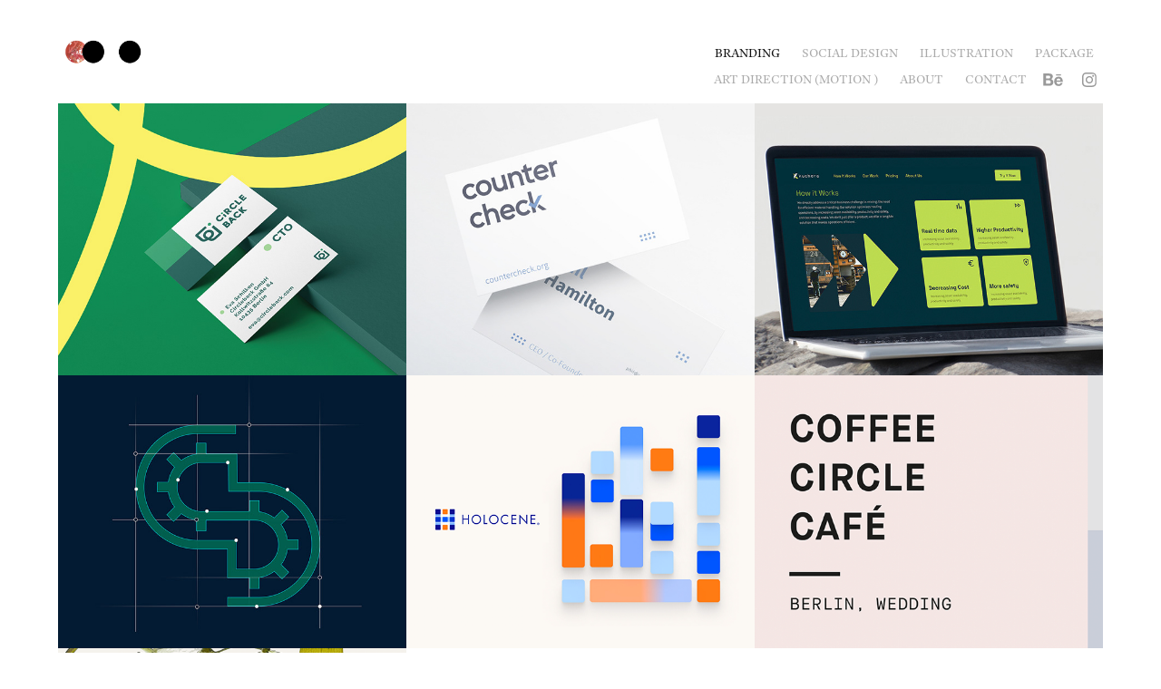

--- FILE ---
content_type: text/html; charset=utf-8
request_url: https://design.aslinlin.com/
body_size: 9059
content:
<!DOCTYPE HTML>
<html lang="en-US">
<head>
  <meta charset="UTF-8" />
  <meta name="viewport" content="width=device-width, initial-scale=1" />
      <meta name="keywords"  content="Aslin,Lin,yuheng,林妤恒" />
      <meta name="description"  content="Hello!! I’m a Taiwanese graphic designer currently study motion graphic in Gobelins,l'école de l’image in Paris , France. I love to do styleframe design and create great stories. Growing up in Taiwan, I spent 4 years learning graphic design in university. Luckily, after graduated, I was invited to work in a motion graphic design studio, Whitelight Motion,  which eventually led me to an amazing experience working on storyboard and style-frame drawing for title design. Since then, I’ve been eager to learn how to make a motion for brand packege and titles, because I want to have better cooperation with Motion designers. That’s why I am studied Motion Graphic in Gobelins now!
" />
      <meta name="twitter:card"  content="summary_large_image" />
      <meta name="twitter:site"  content="@AdobePortfolio" />
      <meta  property="og:title" content="Aslin Lin " />
      <meta  property="og:description" content="Hello!! I’m a Taiwanese graphic designer currently study motion graphic in Gobelins,l'école de l’image in Paris , France. I love to do styleframe design and create great stories. Growing up in Taiwan, I spent 4 years learning graphic design in university. Luckily, after graduated, I was invited to work in a motion graphic design studio, Whitelight Motion,  which eventually led me to an amazing experience working on storyboard and style-frame drawing for title design. Since then, I’ve been eager to learn how to make a motion for brand packege and titles, because I want to have better cooperation with Motion designers. That’s why I am studied Motion Graphic in Gobelins now!
" />
      <meta  property="og:image" content="https://cdn.myportfolio.com/94915780609ff99376be3bbac9cddf95/f1b53b51-6c02-41b0-b0cb-8d02cae4aeb3_rwc_1191x1729x2570x2009x2570.jpg?h=ece56239d3713b5c832a8833e7d8a618" />
        <link rel="icon" href="https://cdn.myportfolio.com/94915780609ff99376be3bbac9cddf95/17af7116-b473-4108-80f5-03ecbdc09af3_carw_1x1x32.jpg?h=d990ba69da6c1adb57c74e1c3d570f88" />
      <link rel="stylesheet" href="/dist/css/main.css" type="text/css" />
      <link rel="stylesheet" href="https://cdn.myportfolio.com/94915780609ff99376be3bbac9cddf95/c6b202dbaa4ff4e228dacbc8b4e10ed11728081325.css?h=c04bb796aab0d7986f2e0461b5023aca" type="text/css" />
    <link rel="canonical" href="https://design.aslinlin.com/projects" />
      <title>Aslin Lin </title>
    <script type="text/javascript" src="//use.typekit.net/ik/[base64].js?cb=35f77bfb8b50944859ea3d3804e7194e7a3173fb" async onload="
    try {
      window.Typekit.load();
    } catch (e) {
      console.warn('Typekit not loaded.');
    }
    "></script>
</head>
  <body class="transition-enabled">  <div class='page-background-video page-background-video-with-panel'>
  </div>
  <div class="js-responsive-nav">
    <div class="responsive-nav has-social">
      <div class="close-responsive-click-area js-close-responsive-nav">
        <div class="close-responsive-button"></div>
      </div>
          <div class="nav-container">
            <nav data-hover-hint="nav">
                <div class="gallery-title"><a href="/projects" class="active">Branding</a></div>
                <div class="gallery-title"><a href="/socialdesign" >Social Design</a></div>
                <div class="gallery-title"><a href="/illustration" >Illustration</a></div>
                <div class="gallery-title"><a href="/graphic-design" >Package</a></div>
                <div class="gallery-title"><a href="/artdirection" >Art Direction (motion )</a></div>
      <div class="page-title">
        <a href="/about" >About</a>
      </div>
      <div class="page-title">
        <a href="/contact" >Contact</a>
      </div>
                <div class="social pf-nav-social" data-hover-hint="navSocialIcons">
                  <ul>
                          <li>
                            <a href="https://www.behance.net/Aslin" target="_blank">
                              <svg id="Layer_1" data-name="Layer 1" xmlns="http://www.w3.org/2000/svg" viewBox="0 0 30 24" class="icon"><path id="path-1" d="M18.83,14.38a2.78,2.78,0,0,0,.65,1.9,2.31,2.31,0,0,0,1.7.59,2.31,2.31,0,0,0,1.38-.41,1.79,1.79,0,0,0,.71-0.87h2.31a4.48,4.48,0,0,1-1.71,2.53,5,5,0,0,1-2.78.76,5.53,5.53,0,0,1-2-.37,4.34,4.34,0,0,1-1.55-1,4.77,4.77,0,0,1-1-1.63,6.29,6.29,0,0,1,0-4.13,4.83,4.83,0,0,1,1-1.64A4.64,4.64,0,0,1,19.09,9a4.86,4.86,0,0,1,2-.4A4.5,4.5,0,0,1,23.21,9a4.36,4.36,0,0,1,1.5,1.3,5.39,5.39,0,0,1,.84,1.86,7,7,0,0,1,.18,2.18h-6.9Zm3.67-3.24A1.94,1.94,0,0,0,21,10.6a2.26,2.26,0,0,0-1,.22,2,2,0,0,0-.66.54,1.94,1.94,0,0,0-.35.69,3.47,3.47,0,0,0-.12.65h4.29A2.75,2.75,0,0,0,22.5,11.14ZM18.29,6h5.36V7.35H18.29V6ZM13.89,17.7a4.4,4.4,0,0,1-1.51.7,6.44,6.44,0,0,1-1.73.22H4.24V5.12h6.24a7.7,7.7,0,0,1,1.73.17,3.67,3.67,0,0,1,1.33.56,2.6,2.6,0,0,1,.86,1,3.74,3.74,0,0,1,.3,1.58,3,3,0,0,1-.46,1.7,3.33,3.33,0,0,1-1.35,1.12,3.19,3.19,0,0,1,1.82,1.26,3.79,3.79,0,0,1,.59,2.17,3.79,3.79,0,0,1-.39,1.77A3.24,3.24,0,0,1,13.89,17.7ZM11.72,8.19a1.25,1.25,0,0,0-.45-0.47,1.88,1.88,0,0,0-.64-0.24,5.5,5.5,0,0,0-.76-0.05H7.16v3.16h3a2,2,0,0,0,1.28-.38A1.43,1.43,0,0,0,11.89,9,1.73,1.73,0,0,0,11.72,8.19ZM11.84,13a2.39,2.39,0,0,0-1.52-.45H7.16v3.73h3.11a3.61,3.61,0,0,0,.82-0.09A2,2,0,0,0,11.77,16a1.39,1.39,0,0,0,.47-0.54,1.85,1.85,0,0,0,.17-0.88A1.77,1.77,0,0,0,11.84,13Z"/></svg>
                            </a>
                          </li>
                          <li>
                            <a href="https://www.instagram.com/aslin.design/" target="_blank">
                              <svg version="1.1" id="Layer_1" xmlns="http://www.w3.org/2000/svg" xmlns:xlink="http://www.w3.org/1999/xlink" viewBox="0 0 30 24" style="enable-background:new 0 0 30 24;" xml:space="preserve" class="icon">
                              <g>
                                <path d="M15,5.4c2.1,0,2.4,0,3.2,0c0.8,0,1.2,0.2,1.5,0.3c0.4,0.1,0.6,0.3,0.9,0.6c0.3,0.3,0.5,0.5,0.6,0.9
                                  c0.1,0.3,0.2,0.7,0.3,1.5c0,0.8,0,1.1,0,3.2s0,2.4,0,3.2c0,0.8-0.2,1.2-0.3,1.5c-0.1,0.4-0.3,0.6-0.6,0.9c-0.3,0.3-0.5,0.5-0.9,0.6
                                  c-0.3,0.1-0.7,0.2-1.5,0.3c-0.8,0-1.1,0-3.2,0s-2.4,0-3.2,0c-0.8,0-1.2-0.2-1.5-0.3c-0.4-0.1-0.6-0.3-0.9-0.6
                                  c-0.3-0.3-0.5-0.5-0.6-0.9c-0.1-0.3-0.2-0.7-0.3-1.5c0-0.8,0-1.1,0-3.2s0-2.4,0-3.2c0-0.8,0.2-1.2,0.3-1.5c0.1-0.4,0.3-0.6,0.6-0.9
                                  c0.3-0.3,0.5-0.5,0.9-0.6c0.3-0.1,0.7-0.2,1.5-0.3C12.6,5.4,12.9,5.4,15,5.4 M15,4c-2.2,0-2.4,0-3.3,0c-0.9,0-1.4,0.2-1.9,0.4
                                  c-0.5,0.2-1,0.5-1.4,0.9C7.9,5.8,7.6,6.2,7.4,6.8C7.2,7.3,7.1,7.9,7,8.7C7,9.6,7,9.8,7,12s0,2.4,0,3.3c0,0.9,0.2,1.4,0.4,1.9
                                  c0.2,0.5,0.5,1,0.9,1.4c0.4,0.4,0.9,0.7,1.4,0.9c0.5,0.2,1.1,0.3,1.9,0.4c0.9,0,1.1,0,3.3,0s2.4,0,3.3,0c0.9,0,1.4-0.2,1.9-0.4
                                  c0.5-0.2,1-0.5,1.4-0.9c0.4-0.4,0.7-0.9,0.9-1.4c0.2-0.5,0.3-1.1,0.4-1.9c0-0.9,0-1.1,0-3.3s0-2.4,0-3.3c0-0.9-0.2-1.4-0.4-1.9
                                  c-0.2-0.5-0.5-1-0.9-1.4c-0.4-0.4-0.9-0.7-1.4-0.9c-0.5-0.2-1.1-0.3-1.9-0.4C17.4,4,17.2,4,15,4L15,4L15,4z"/>
                                <path d="M15,7.9c-2.3,0-4.1,1.8-4.1,4.1s1.8,4.1,4.1,4.1s4.1-1.8,4.1-4.1S17.3,7.9,15,7.9L15,7.9z M15,14.7c-1.5,0-2.7-1.2-2.7-2.7
                                  c0-1.5,1.2-2.7,2.7-2.7s2.7,1.2,2.7,2.7C17.7,13.5,16.5,14.7,15,14.7L15,14.7z"/>
                                <path d="M20.2,7.7c0,0.5-0.4,1-1,1s-1-0.4-1-1s0.4-1,1-1S20.2,7.2,20.2,7.7L20.2,7.7z"/>
                              </g>
                              </svg>
                            </a>
                          </li>
                  </ul>
                </div>
            </nav>
          </div>
    </div>
  </div>
  <div class="site-wrap cfix js-site-wrap">
    <div class="site-container">
      <div class="site-content e2e-site-content">
        <header class="site-header">
          <div class="logo-container">
              <div class="logo-wrap" data-hover-hint="logo">
                    <div class="logo e2e-site-logo-text logo-image  ">
    <a href="/projects" class="image-normal image-link">
      <img src="https://cdn.myportfolio.com/94915780609ff99376be3bbac9cddf95/02152c21-21c1-44d1-94ac-652b976fd55a_rwc_59x0x1211x554x4096.png?h=af14b10ff85e1a7a9062fca668fdefb2" alt="Aslin lin">
    </a>
</div>
              </div>
  <div class="hamburger-click-area js-hamburger">
    <div class="hamburger">
      <i></i>
      <i></i>
      <i></i>
    </div>
  </div>
          </div>
              <div class="nav-container">
                <nav data-hover-hint="nav">
                <div class="gallery-title"><a href="/projects" class="active">Branding</a></div>
                <div class="gallery-title"><a href="/socialdesign" >Social Design</a></div>
                <div class="gallery-title"><a href="/illustration" >Illustration</a></div>
                <div class="gallery-title"><a href="/graphic-design" >Package</a></div>
                <div class="gallery-title"><a href="/artdirection" >Art Direction (motion )</a></div>
      <div class="page-title">
        <a href="/about" >About</a>
      </div>
      <div class="page-title">
        <a href="/contact" >Contact</a>
      </div>
                    <div class="social pf-nav-social" data-hover-hint="navSocialIcons">
                      <ul>
                              <li>
                                <a href="https://www.behance.net/Aslin" target="_blank">
                                  <svg id="Layer_1" data-name="Layer 1" xmlns="http://www.w3.org/2000/svg" viewBox="0 0 30 24" class="icon"><path id="path-1" d="M18.83,14.38a2.78,2.78,0,0,0,.65,1.9,2.31,2.31,0,0,0,1.7.59,2.31,2.31,0,0,0,1.38-.41,1.79,1.79,0,0,0,.71-0.87h2.31a4.48,4.48,0,0,1-1.71,2.53,5,5,0,0,1-2.78.76,5.53,5.53,0,0,1-2-.37,4.34,4.34,0,0,1-1.55-1,4.77,4.77,0,0,1-1-1.63,6.29,6.29,0,0,1,0-4.13,4.83,4.83,0,0,1,1-1.64A4.64,4.64,0,0,1,19.09,9a4.86,4.86,0,0,1,2-.4A4.5,4.5,0,0,1,23.21,9a4.36,4.36,0,0,1,1.5,1.3,5.39,5.39,0,0,1,.84,1.86,7,7,0,0,1,.18,2.18h-6.9Zm3.67-3.24A1.94,1.94,0,0,0,21,10.6a2.26,2.26,0,0,0-1,.22,2,2,0,0,0-.66.54,1.94,1.94,0,0,0-.35.69,3.47,3.47,0,0,0-.12.65h4.29A2.75,2.75,0,0,0,22.5,11.14ZM18.29,6h5.36V7.35H18.29V6ZM13.89,17.7a4.4,4.4,0,0,1-1.51.7,6.44,6.44,0,0,1-1.73.22H4.24V5.12h6.24a7.7,7.7,0,0,1,1.73.17,3.67,3.67,0,0,1,1.33.56,2.6,2.6,0,0,1,.86,1,3.74,3.74,0,0,1,.3,1.58,3,3,0,0,1-.46,1.7,3.33,3.33,0,0,1-1.35,1.12,3.19,3.19,0,0,1,1.82,1.26,3.79,3.79,0,0,1,.59,2.17,3.79,3.79,0,0,1-.39,1.77A3.24,3.24,0,0,1,13.89,17.7ZM11.72,8.19a1.25,1.25,0,0,0-.45-0.47,1.88,1.88,0,0,0-.64-0.24,5.5,5.5,0,0,0-.76-0.05H7.16v3.16h3a2,2,0,0,0,1.28-.38A1.43,1.43,0,0,0,11.89,9,1.73,1.73,0,0,0,11.72,8.19ZM11.84,13a2.39,2.39,0,0,0-1.52-.45H7.16v3.73h3.11a3.61,3.61,0,0,0,.82-0.09A2,2,0,0,0,11.77,16a1.39,1.39,0,0,0,.47-0.54,1.85,1.85,0,0,0,.17-0.88A1.77,1.77,0,0,0,11.84,13Z"/></svg>
                                </a>
                              </li>
                              <li>
                                <a href="https://www.instagram.com/aslin.design/" target="_blank">
                                  <svg version="1.1" id="Layer_1" xmlns="http://www.w3.org/2000/svg" xmlns:xlink="http://www.w3.org/1999/xlink" viewBox="0 0 30 24" style="enable-background:new 0 0 30 24;" xml:space="preserve" class="icon">
                                  <g>
                                    <path d="M15,5.4c2.1,0,2.4,0,3.2,0c0.8,0,1.2,0.2,1.5,0.3c0.4,0.1,0.6,0.3,0.9,0.6c0.3,0.3,0.5,0.5,0.6,0.9
                                      c0.1,0.3,0.2,0.7,0.3,1.5c0,0.8,0,1.1,0,3.2s0,2.4,0,3.2c0,0.8-0.2,1.2-0.3,1.5c-0.1,0.4-0.3,0.6-0.6,0.9c-0.3,0.3-0.5,0.5-0.9,0.6
                                      c-0.3,0.1-0.7,0.2-1.5,0.3c-0.8,0-1.1,0-3.2,0s-2.4,0-3.2,0c-0.8,0-1.2-0.2-1.5-0.3c-0.4-0.1-0.6-0.3-0.9-0.6
                                      c-0.3-0.3-0.5-0.5-0.6-0.9c-0.1-0.3-0.2-0.7-0.3-1.5c0-0.8,0-1.1,0-3.2s0-2.4,0-3.2c0-0.8,0.2-1.2,0.3-1.5c0.1-0.4,0.3-0.6,0.6-0.9
                                      c0.3-0.3,0.5-0.5,0.9-0.6c0.3-0.1,0.7-0.2,1.5-0.3C12.6,5.4,12.9,5.4,15,5.4 M15,4c-2.2,0-2.4,0-3.3,0c-0.9,0-1.4,0.2-1.9,0.4
                                      c-0.5,0.2-1,0.5-1.4,0.9C7.9,5.8,7.6,6.2,7.4,6.8C7.2,7.3,7.1,7.9,7,8.7C7,9.6,7,9.8,7,12s0,2.4,0,3.3c0,0.9,0.2,1.4,0.4,1.9
                                      c0.2,0.5,0.5,1,0.9,1.4c0.4,0.4,0.9,0.7,1.4,0.9c0.5,0.2,1.1,0.3,1.9,0.4c0.9,0,1.1,0,3.3,0s2.4,0,3.3,0c0.9,0,1.4-0.2,1.9-0.4
                                      c0.5-0.2,1-0.5,1.4-0.9c0.4-0.4,0.7-0.9,0.9-1.4c0.2-0.5,0.3-1.1,0.4-1.9c0-0.9,0-1.1,0-3.3s0-2.4,0-3.3c0-0.9-0.2-1.4-0.4-1.9
                                      c-0.2-0.5-0.5-1-0.9-1.4c-0.4-0.4-0.9-0.7-1.4-0.9c-0.5-0.2-1.1-0.3-1.9-0.4C17.4,4,17.2,4,15,4L15,4L15,4z"/>
                                    <path d="M15,7.9c-2.3,0-4.1,1.8-4.1,4.1s1.8,4.1,4.1,4.1s4.1-1.8,4.1-4.1S17.3,7.9,15,7.9L15,7.9z M15,14.7c-1.5,0-2.7-1.2-2.7-2.7
                                      c0-1.5,1.2-2.7,2.7-2.7s2.7,1.2,2.7,2.7C17.7,13.5,16.5,14.7,15,14.7L15,14.7z"/>
                                    <path d="M20.2,7.7c0,0.5-0.4,1-1,1s-1-0.4-1-1s0.4-1,1-1S20.2,7.2,20.2,7.7L20.2,7.7z"/>
                                  </g>
                                  </svg>
                                </a>
                              </li>
                      </ul>
                    </div>
                </nav>
              </div>
        </header>
        <main>
          <section class="project-covers" data-context="page.gallery.covers">
            <a class="project-cover js-project-cover-touch hold-space has-rollover" href="/circleback-brand-identity" data-context="pages" data-identity="id:p65622b8d2a07beaac16ea4c1c71b139b08a83fb0e41929f134870" data-hover-hint="galleryPageCover" data-hover-hint-id="p65622b8d2a07beaac16ea4c1c71b139b08a83fb0e41929f134870">
              <div class="cover-content-container">
                <div class="cover-image-wrap">
                  <div class="cover-image">
                      <div class="cover cover-rollover">

            <img
              class="cover__img js-lazy"
              src="https://cdn.myportfolio.com/94915780609ff99376be3bbac9cddf95/bb51f2b4-ba68-41b6-9298-5d9a47855dc8_rwc_0x87x799x625x32.gif?h=3f99a9722cc2a6cf146a9a684d3c7eaa"
              data-src="https://cdn.myportfolio.com/94915780609ff99376be3bbac9cddf95/bb51f2b4-ba68-41b6-9298-5d9a47855dc8_rwc_0x87x799x625x799.gif?h=464adfe2b18d95276f95c36e4f3e97f3"
              data-srcset="https://cdn.myportfolio.com/94915780609ff99376be3bbac9cddf95/bb51f2b4-ba68-41b6-9298-5d9a47855dc8_rwc_0x87x799x625x640.gif?h=58b1426b1129c7343b4d11615019fabc 640w, https://cdn.myportfolio.com/94915780609ff99376be3bbac9cddf95/bb51f2b4-ba68-41b6-9298-5d9a47855dc8_rwc_0x87x799x625x799.gif?h=464adfe2b18d95276f95c36e4f3e97f3 1280w, https://cdn.myportfolio.com/94915780609ff99376be3bbac9cddf95/bb51f2b4-ba68-41b6-9298-5d9a47855dc8_rwc_0x87x799x625x799.gif?h=464adfe2b18d95276f95c36e4f3e97f3 1366w, https://cdn.myportfolio.com/94915780609ff99376be3bbac9cddf95/bb51f2b4-ba68-41b6-9298-5d9a47855dc8_rwc_0x87x799x625x799.gif?h=464adfe2b18d95276f95c36e4f3e97f3 1920w, https://cdn.myportfolio.com/94915780609ff99376be3bbac9cddf95/bb51f2b4-ba68-41b6-9298-5d9a47855dc8_rwc_0x87x799x625x799.gif?h=464adfe2b18d95276f95c36e4f3e97f3 2560w, https://cdn.myportfolio.com/94915780609ff99376be3bbac9cddf95/bb51f2b4-ba68-41b6-9298-5d9a47855dc8_rwc_0x87x799x625x799.gif?h=464adfe2b18d95276f95c36e4f3e97f3 5120w"
              data-sizes="(max-width: 540px) 100vw, (max-width: 768px) 50vw, calc(1600px / 3)"
            >
                                </div>
                      <div class="cover cover-normal has-rollover">

            <img
              class="cover__img js-lazy"
              src="https://cdn.myportfolio.com/94915780609ff99376be3bbac9cddf95/f1b53b51-6c02-41b0-b0cb-8d02cae4aeb3_rwc_1191x1729x2570x2009x32.jpg?h=c48744c3e2a81014707a6ec05039f419"
              data-src="https://cdn.myportfolio.com/94915780609ff99376be3bbac9cddf95/f1b53b51-6c02-41b0-b0cb-8d02cae4aeb3_rwc_1191x1729x2570x2009x2570.jpg?h=ece56239d3713b5c832a8833e7d8a618"
              data-srcset="https://cdn.myportfolio.com/94915780609ff99376be3bbac9cddf95/f1b53b51-6c02-41b0-b0cb-8d02cae4aeb3_rwc_1191x1729x2570x2009x640.jpg?h=4c0adba36a26505b3a14a25ae13502fb 640w, https://cdn.myportfolio.com/94915780609ff99376be3bbac9cddf95/f1b53b51-6c02-41b0-b0cb-8d02cae4aeb3_rwc_1191x1729x2570x2009x1280.jpg?h=2f621b5b7525864598fb1282585e4823 1280w, https://cdn.myportfolio.com/94915780609ff99376be3bbac9cddf95/f1b53b51-6c02-41b0-b0cb-8d02cae4aeb3_rwc_1191x1729x2570x2009x1366.jpg?h=9ffa22986f661906eba3d1973fac1180 1366w, https://cdn.myportfolio.com/94915780609ff99376be3bbac9cddf95/f1b53b51-6c02-41b0-b0cb-8d02cae4aeb3_rwc_1191x1729x2570x2009x1920.jpg?h=518d93b0895f5980647b51c5eaf25ce8 1920w, https://cdn.myportfolio.com/94915780609ff99376be3bbac9cddf95/f1b53b51-6c02-41b0-b0cb-8d02cae4aeb3_rwc_1191x1729x2570x2009x2560.jpg?h=947491864a37da1e5278bbd216654eb7 2560w, https://cdn.myportfolio.com/94915780609ff99376be3bbac9cddf95/f1b53b51-6c02-41b0-b0cb-8d02cae4aeb3_rwc_1191x1729x2570x2009x2570.jpg?h=ece56239d3713b5c832a8833e7d8a618 5120w"
              data-sizes="(max-width: 540px) 100vw, (max-width: 768px) 50vw, calc(1600px / 3)"
            >
                                </div>
                  </div>
                </div>
                <div class="details-wrap">
                  <div class="details">
                    <div class="details-inner">
                        <div class="title preserve-whitespace">Circleback Brand identity</div>
                        <div class="description">Worked on the supply of recyclates for CPG brands</div>
                        <div class="date">2023</div>
                        <div class="custom2 preserve-whitespace">B2C Brand design, Art Direction</div>
                    </div>
                  </div>
                </div>
              </div>
            </a>
            <a class="project-cover js-project-cover-touch hold-space has-rollover" href="/countercheck-brand-identity" data-context="pages" data-identity="id:p65622b8c6e8cecb865ad97bae2a662d49ab8bebaf6b0ffb4eff1d" data-hover-hint="galleryPageCover" data-hover-hint-id="p65622b8c6e8cecb865ad97bae2a662d49ab8bebaf6b0ffb4eff1d">
              <div class="cover-content-container">
                <div class="cover-image-wrap">
                  <div class="cover-image">
                      <div class="cover cover-rollover">

            <img
              class="cover__img js-lazy"
              src="https://cdn.myportfolio.com/94915780609ff99376be3bbac9cddf95/dc30a104-ace1-4a9a-8134-f8d1549bdfe6_rwc_0x87x799x625x32.gif?h=ba04d3f635e6721f631c0b709cec900b"
              data-src="https://cdn.myportfolio.com/94915780609ff99376be3bbac9cddf95/dc30a104-ace1-4a9a-8134-f8d1549bdfe6_rwc_0x87x799x625x799.gif?h=345919bca6d3bf83077e58a2e644c1e7"
              data-srcset="https://cdn.myportfolio.com/94915780609ff99376be3bbac9cddf95/dc30a104-ace1-4a9a-8134-f8d1549bdfe6_rwc_0x87x799x625x640.gif?h=fb7950da977b17818dd0c46df013de95 640w, https://cdn.myportfolio.com/94915780609ff99376be3bbac9cddf95/dc30a104-ace1-4a9a-8134-f8d1549bdfe6_rwc_0x87x799x625x799.gif?h=345919bca6d3bf83077e58a2e644c1e7 1280w, https://cdn.myportfolio.com/94915780609ff99376be3bbac9cddf95/dc30a104-ace1-4a9a-8134-f8d1549bdfe6_rwc_0x87x799x625x799.gif?h=345919bca6d3bf83077e58a2e644c1e7 1366w, https://cdn.myportfolio.com/94915780609ff99376be3bbac9cddf95/dc30a104-ace1-4a9a-8134-f8d1549bdfe6_rwc_0x87x799x625x799.gif?h=345919bca6d3bf83077e58a2e644c1e7 1920w, https://cdn.myportfolio.com/94915780609ff99376be3bbac9cddf95/dc30a104-ace1-4a9a-8134-f8d1549bdfe6_rwc_0x87x799x625x799.gif?h=345919bca6d3bf83077e58a2e644c1e7 2560w, https://cdn.myportfolio.com/94915780609ff99376be3bbac9cddf95/dc30a104-ace1-4a9a-8134-f8d1549bdfe6_rwc_0x87x799x625x799.gif?h=345919bca6d3bf83077e58a2e644c1e7 5120w"
              data-sizes="(max-width: 540px) 100vw, (max-width: 768px) 50vw, calc(1600px / 3)"
            >
                                </div>
                      <div class="cover cover-normal has-rollover">

            <img
              class="cover__img js-lazy"
              src="https://cdn.myportfolio.com/94915780609ff99376be3bbac9cddf95/76ee7ac2-9390-4540-a8c6-7ab13681fca5_rwc_2027x194x1784x1395x32.jpg?h=5dc8fca32961c45a5ce8317b71051ca6"
              data-src="https://cdn.myportfolio.com/94915780609ff99376be3bbac9cddf95/76ee7ac2-9390-4540-a8c6-7ab13681fca5_rwc_2027x194x1784x1395x1784.jpg?h=c6b48903d9766e75c6f62b544f5835af"
              data-srcset="https://cdn.myportfolio.com/94915780609ff99376be3bbac9cddf95/76ee7ac2-9390-4540-a8c6-7ab13681fca5_rwc_2027x194x1784x1395x640.jpg?h=fca1995d28cc406f6093b4a4b59660ef 640w, https://cdn.myportfolio.com/94915780609ff99376be3bbac9cddf95/76ee7ac2-9390-4540-a8c6-7ab13681fca5_rwc_2027x194x1784x1395x1280.jpg?h=dc51405e58b9161247bd9ec41f60226d 1280w, https://cdn.myportfolio.com/94915780609ff99376be3bbac9cddf95/76ee7ac2-9390-4540-a8c6-7ab13681fca5_rwc_2027x194x1784x1395x1366.jpg?h=0a396b319cdd64f6b2579f15273555d2 1366w, https://cdn.myportfolio.com/94915780609ff99376be3bbac9cddf95/76ee7ac2-9390-4540-a8c6-7ab13681fca5_rwc_2027x194x1784x1395x1920.jpg?h=879079b2005157ad8443649228bdbbbb 1920w, https://cdn.myportfolio.com/94915780609ff99376be3bbac9cddf95/76ee7ac2-9390-4540-a8c6-7ab13681fca5_rwc_2027x194x1784x1395x2560.jpg?h=a3a5163b53799ba68661a6ef0e099804 2560w, https://cdn.myportfolio.com/94915780609ff99376be3bbac9cddf95/76ee7ac2-9390-4540-a8c6-7ab13681fca5_rwc_2027x194x1784x1395x1784.jpg?h=c6b48903d9766e75c6f62b544f5835af 5120w"
              data-sizes="(max-width: 540px) 100vw, (max-width: 768px) 50vw, calc(1600px / 3)"
            >
                                </div>
                  </div>
                </div>
                <div class="details-wrap">
                  <div class="details">
                    <div class="details-inner">
                        <div class="title preserve-whitespace">Countercheck Brand Identity</div>
                        <div class="description">Stops parcels with illegal and counterfeit products</div>
                        <div class="date">2022</div>
                        <div class="custom2 preserve-whitespace">B2B Brand design, Art Direction</div>
                    </div>
                  </div>
                </div>
              </div>
            </a>
            <a class="project-cover js-project-cover-touch hold-space has-rollover" href="/kuchera-brand-design" data-context="pages" data-identity="id:p65622b8b5b4d421a3e67d36a972d975a38bedab3886ec973139a6" data-hover-hint="galleryPageCover" data-hover-hint-id="p65622b8b5b4d421a3e67d36a972d975a38bedab3886ec973139a6">
              <div class="cover-content-container">
                <div class="cover-image-wrap">
                  <div class="cover-image">
                      <div class="cover cover-rollover">

            <img
              class="cover__img js-lazy"
              src="https://cdn.myportfolio.com/94915780609ff99376be3bbac9cddf95/b066d596-ddd3-4b97-a19a-405922ca6a2a_rwc_98x32x402x314x32.gif?h=fec89f86157ef0a85570a935870000ee"
              data-src="https://cdn.myportfolio.com/94915780609ff99376be3bbac9cddf95/b066d596-ddd3-4b97-a19a-405922ca6a2a_rwc_98x32x402x314x402.gif?h=eadaa910672dcc52281f37d2ce5af169"
              data-srcset="https://cdn.myportfolio.com/94915780609ff99376be3bbac9cddf95/b066d596-ddd3-4b97-a19a-405922ca6a2a_rwc_98x32x402x314x402.gif?h=eadaa910672dcc52281f37d2ce5af169 640w, https://cdn.myportfolio.com/94915780609ff99376be3bbac9cddf95/b066d596-ddd3-4b97-a19a-405922ca6a2a_rwc_98x32x402x314x402.gif?h=eadaa910672dcc52281f37d2ce5af169 1280w, https://cdn.myportfolio.com/94915780609ff99376be3bbac9cddf95/b066d596-ddd3-4b97-a19a-405922ca6a2a_rwc_98x32x402x314x402.gif?h=eadaa910672dcc52281f37d2ce5af169 1366w, https://cdn.myportfolio.com/94915780609ff99376be3bbac9cddf95/b066d596-ddd3-4b97-a19a-405922ca6a2a_rwc_98x32x402x314x402.gif?h=eadaa910672dcc52281f37d2ce5af169 1920w, https://cdn.myportfolio.com/94915780609ff99376be3bbac9cddf95/b066d596-ddd3-4b97-a19a-405922ca6a2a_rwc_98x32x402x314x402.gif?h=eadaa910672dcc52281f37d2ce5af169 2560w, https://cdn.myportfolio.com/94915780609ff99376be3bbac9cddf95/b066d596-ddd3-4b97-a19a-405922ca6a2a_rwc_98x32x402x314x402.gif?h=eadaa910672dcc52281f37d2ce5af169 5120w"
              data-sizes="(max-width: 540px) 100vw, (max-width: 768px) 50vw, calc(1600px / 3)"
            >
                                </div>
                      <div class="cover cover-normal has-rollover">

            <img
              class="cover__img js-lazy"
              src="https://cdn.myportfolio.com/94915780609ff99376be3bbac9cddf95/351b64ff-caf0-4c10-8c60-f92ac6079ba8_rwc_0x476x1906x1490x32.jpg?h=8edb41544134076eee083f9bee73b6dd"
              data-src="https://cdn.myportfolio.com/94915780609ff99376be3bbac9cddf95/351b64ff-caf0-4c10-8c60-f92ac6079ba8_rwc_0x476x1906x1490x1906.jpg?h=92444be20951170c7ac923cd3cb717dd"
              data-srcset="https://cdn.myportfolio.com/94915780609ff99376be3bbac9cddf95/351b64ff-caf0-4c10-8c60-f92ac6079ba8_rwc_0x476x1906x1490x640.jpg?h=935063dc68dba3d0c413cdea029ac721 640w, https://cdn.myportfolio.com/94915780609ff99376be3bbac9cddf95/351b64ff-caf0-4c10-8c60-f92ac6079ba8_rwc_0x476x1906x1490x1280.jpg?h=bd1c5298035503d6f1a81813180955ee 1280w, https://cdn.myportfolio.com/94915780609ff99376be3bbac9cddf95/351b64ff-caf0-4c10-8c60-f92ac6079ba8_rwc_0x476x1906x1490x1366.jpg?h=3488909150310d85d2cb9e6e80598a40 1366w, https://cdn.myportfolio.com/94915780609ff99376be3bbac9cddf95/351b64ff-caf0-4c10-8c60-f92ac6079ba8_rwc_0x476x1906x1490x1920.jpg?h=c48591f1b2254c423b10a9605affdf40 1920w, https://cdn.myportfolio.com/94915780609ff99376be3bbac9cddf95/351b64ff-caf0-4c10-8c60-f92ac6079ba8_rwc_0x476x1906x1490x2560.jpg?h=9ffcc5fb981be652e1b5184501f2f586 2560w, https://cdn.myportfolio.com/94915780609ff99376be3bbac9cddf95/351b64ff-caf0-4c10-8c60-f92ac6079ba8_rwc_0x476x1906x1490x1906.jpg?h=92444be20951170c7ac923cd3cb717dd 5120w"
              data-sizes="(max-width: 540px) 100vw, (max-width: 768px) 50vw, calc(1600px / 3)"
            >
                                </div>
                  </div>
                </div>
                <div class="details-wrap">
                  <div class="details">
                    <div class="details-inner">
                        <div class="title preserve-whitespace">Kuchera Brand Design</div>
                        <div class="description">Reduces CO2 emissions and costs in mining operations</div>
                        <div class="date">2023</div>
                        <div class="custom2 preserve-whitespace">B2B Brand design, Art Direction</div>
                    </div>
                  </div>
                </div>
              </div>
            </a>
            <a class="project-cover js-project-cover-touch hold-space has-rollover" href="/sparrow-rebrand" data-context="pages" data-identity="id:p65622b8a74feef89aa17378c0bdba8a94b57ebae4074946baa421" data-hover-hint="galleryPageCover" data-hover-hint-id="p65622b8a74feef89aa17378c0bdba8a94b57ebae4074946baa421">
              <div class="cover-content-container">
                <div class="cover-image-wrap">
                  <div class="cover-image">
                      <div class="cover cover-rollover">

            <img
              class="cover__img js-lazy"
              src="https://cdn.myportfolio.com/94915780609ff99376be3bbac9cddf95/69353b4d-ad95-453c-a4a8-94a2cc91a61f_rwc_0x87x799x625x32.gif?h=09338f57f15373bbb25e84bac42076f8"
              data-src="https://cdn.myportfolio.com/94915780609ff99376be3bbac9cddf95/69353b4d-ad95-453c-a4a8-94a2cc91a61f_rwc_0x87x799x625x799.gif?h=d507bfb02f405aa367a8f3be3a73ee15"
              data-srcset="https://cdn.myportfolio.com/94915780609ff99376be3bbac9cddf95/69353b4d-ad95-453c-a4a8-94a2cc91a61f_rwc_0x87x799x625x640.gif?h=2bd9468c2398cd79ee3ab13d4c325fd9 640w, https://cdn.myportfolio.com/94915780609ff99376be3bbac9cddf95/69353b4d-ad95-453c-a4a8-94a2cc91a61f_rwc_0x87x799x625x799.gif?h=d507bfb02f405aa367a8f3be3a73ee15 1280w, https://cdn.myportfolio.com/94915780609ff99376be3bbac9cddf95/69353b4d-ad95-453c-a4a8-94a2cc91a61f_rwc_0x87x799x625x799.gif?h=d507bfb02f405aa367a8f3be3a73ee15 1366w, https://cdn.myportfolio.com/94915780609ff99376be3bbac9cddf95/69353b4d-ad95-453c-a4a8-94a2cc91a61f_rwc_0x87x799x625x799.gif?h=d507bfb02f405aa367a8f3be3a73ee15 1920w, https://cdn.myportfolio.com/94915780609ff99376be3bbac9cddf95/69353b4d-ad95-453c-a4a8-94a2cc91a61f_rwc_0x87x799x625x799.gif?h=d507bfb02f405aa367a8f3be3a73ee15 2560w, https://cdn.myportfolio.com/94915780609ff99376be3bbac9cddf95/69353b4d-ad95-453c-a4a8-94a2cc91a61f_rwc_0x87x799x625x799.gif?h=d507bfb02f405aa367a8f3be3a73ee15 5120w"
              data-sizes="(max-width: 540px) 100vw, (max-width: 768px) 50vw, calc(1600px / 3)"
            >
                                </div>
                      <div class="cover cover-normal has-rollover">

            <img
              class="cover__img js-lazy"
              src="https://cdn.myportfolio.com/94915780609ff99376be3bbac9cddf95/8f3693f2-9944-4531-a86e-45eabb7bed3e_rwc_1913x130x1913x1496x32.jpg?h=c45b7e51b0e6e40bf59fb47bd9da89a0"
              data-src="https://cdn.myportfolio.com/94915780609ff99376be3bbac9cddf95/8f3693f2-9944-4531-a86e-45eabb7bed3e_rwc_1913x130x1913x1496x1913.jpg?h=0be8b7f9d82adec06f2ef19d63f891e1"
              data-srcset="https://cdn.myportfolio.com/94915780609ff99376be3bbac9cddf95/8f3693f2-9944-4531-a86e-45eabb7bed3e_rwc_1913x130x1913x1496x640.jpg?h=7b5b6b32e67f9787d668baf5b56c0535 640w, https://cdn.myportfolio.com/94915780609ff99376be3bbac9cddf95/8f3693f2-9944-4531-a86e-45eabb7bed3e_rwc_1913x130x1913x1496x1280.jpg?h=19134d85c1b06803af4083b1cccf9bba 1280w, https://cdn.myportfolio.com/94915780609ff99376be3bbac9cddf95/8f3693f2-9944-4531-a86e-45eabb7bed3e_rwc_1913x130x1913x1496x1366.jpg?h=bce464dad6dcea84a457b67f0742d54c 1366w, https://cdn.myportfolio.com/94915780609ff99376be3bbac9cddf95/8f3693f2-9944-4531-a86e-45eabb7bed3e_rwc_1913x130x1913x1496x1920.jpg?h=f08e3566bd156f68c6d604a7d6350988 1920w, https://cdn.myportfolio.com/94915780609ff99376be3bbac9cddf95/8f3693f2-9944-4531-a86e-45eabb7bed3e_rwc_1913x130x1913x1496x2560.jpg?h=7c191fb7ce1375dd7f61337174e57605 2560w, https://cdn.myportfolio.com/94915780609ff99376be3bbac9cddf95/8f3693f2-9944-4531-a86e-45eabb7bed3e_rwc_1913x130x1913x1496x1913.jpg?h=0be8b7f9d82adec06f2ef19d63f891e1 5120w"
              data-sizes="(max-width: 540px) 100vw, (max-width: 768px) 50vw, calc(1600px / 3)"
            >
                                </div>
                  </div>
                </div>
                <div class="details-wrap">
                  <div class="details">
                    <div class="details-inner">
                        <div class="title preserve-whitespace">Sparrow Rebrand</div>
                        <div class="description">Build the internet of spare parts</div>
                        <div class="date">2021</div>
                        <div class="custom2 preserve-whitespace">B2B Brand design, Art Direction</div>
                    </div>
                  </div>
                </div>
              </div>
            </a>
            <a class="project-cover js-project-cover-touch hold-space has-rollover" href="/holocene-brand-design" data-context="pages" data-identity="id:p65622b8e09e28f317e4a8593c56ef5716dc469c7d4b3a0ddd14f2" data-hover-hint="galleryPageCover" data-hover-hint-id="p65622b8e09e28f317e4a8593c56ef5716dc469c7d4b3a0ddd14f2">
              <div class="cover-content-container">
                <div class="cover-image-wrap">
                  <div class="cover-image">
                      <div class="cover cover-rollover">

            <img
              class="cover__img js-lazy"
              src="https://cdn.myportfolio.com/94915780609ff99376be3bbac9cddf95/99b0ec15-e747-4b49-95c8-96341ed66e15_rwc_70x35x457x358x32.gif?h=14dc02500e548a0fc6c0c3d7476ad6d3"
              data-src="https://cdn.myportfolio.com/94915780609ff99376be3bbac9cddf95/99b0ec15-e747-4b49-95c8-96341ed66e15_rwc_70x35x457x358x457.gif?h=543aee16c45df910e82a84e623680dc8"
              data-srcset="https://cdn.myportfolio.com/94915780609ff99376be3bbac9cddf95/99b0ec15-e747-4b49-95c8-96341ed66e15_rwc_70x35x457x358x457.gif?h=543aee16c45df910e82a84e623680dc8 640w, https://cdn.myportfolio.com/94915780609ff99376be3bbac9cddf95/99b0ec15-e747-4b49-95c8-96341ed66e15_rwc_70x35x457x358x457.gif?h=543aee16c45df910e82a84e623680dc8 1280w, https://cdn.myportfolio.com/94915780609ff99376be3bbac9cddf95/99b0ec15-e747-4b49-95c8-96341ed66e15_rwc_70x35x457x358x457.gif?h=543aee16c45df910e82a84e623680dc8 1366w, https://cdn.myportfolio.com/94915780609ff99376be3bbac9cddf95/99b0ec15-e747-4b49-95c8-96341ed66e15_rwc_70x35x457x358x457.gif?h=543aee16c45df910e82a84e623680dc8 1920w, https://cdn.myportfolio.com/94915780609ff99376be3bbac9cddf95/99b0ec15-e747-4b49-95c8-96341ed66e15_rwc_70x35x457x358x457.gif?h=543aee16c45df910e82a84e623680dc8 2560w, https://cdn.myportfolio.com/94915780609ff99376be3bbac9cddf95/99b0ec15-e747-4b49-95c8-96341ed66e15_rwc_70x35x457x358x457.gif?h=543aee16c45df910e82a84e623680dc8 5120w"
              data-sizes="(max-width: 540px) 100vw, (max-width: 768px) 50vw, calc(1600px / 3)"
            >
                                </div>
                      <div class="cover cover-normal has-rollover">

            <img
              class="cover__img js-lazy"
              src="https://cdn.myportfolio.com/94915780609ff99376be3bbac9cddf95/d8afe601-12c2-469f-8826-aa794a8807a3_rwc_109x0x1716x1342x32.png?h=deae6b95db5a06c3bba3730c96fbc4ca"
              data-src="https://cdn.myportfolio.com/94915780609ff99376be3bbac9cddf95/d8afe601-12c2-469f-8826-aa794a8807a3_rwc_109x0x1716x1342x1716.png?h=99abc26e74e8c19734d9d9ac9eec88b3"
              data-srcset="https://cdn.myportfolio.com/94915780609ff99376be3bbac9cddf95/d8afe601-12c2-469f-8826-aa794a8807a3_rwc_109x0x1716x1342x640.png?h=b4ca58b763469a2b698d6856f8a8ef42 640w, https://cdn.myportfolio.com/94915780609ff99376be3bbac9cddf95/d8afe601-12c2-469f-8826-aa794a8807a3_rwc_109x0x1716x1342x1280.png?h=8d6dbae2c0b721ae205c5d37cb22800d 1280w, https://cdn.myportfolio.com/94915780609ff99376be3bbac9cddf95/d8afe601-12c2-469f-8826-aa794a8807a3_rwc_109x0x1716x1342x1366.png?h=3129cb11349c639a5e70bbfb0ae2c816 1366w, https://cdn.myportfolio.com/94915780609ff99376be3bbac9cddf95/d8afe601-12c2-469f-8826-aa794a8807a3_rwc_109x0x1716x1342x1920.png?h=01c8bb8afcf34d7f85956a35a0398352 1920w, https://cdn.myportfolio.com/94915780609ff99376be3bbac9cddf95/d8afe601-12c2-469f-8826-aa794a8807a3_rwc_109x0x1716x1342x1716.png?h=99abc26e74e8c19734d9d9ac9eec88b3 2560w, https://cdn.myportfolio.com/94915780609ff99376be3bbac9cddf95/d8afe601-12c2-469f-8826-aa794a8807a3_rwc_109x0x1716x1342x1716.png?h=99abc26e74e8c19734d9d9ac9eec88b3 5120w"
              data-sizes="(max-width: 540px) 100vw, (max-width: 768px) 50vw, calc(1600px / 3)"
            >
                                </div>
                  </div>
                </div>
                <div class="details-wrap">
                  <div class="details">
                    <div class="details-inner">
                        <div class="title preserve-whitespace">Holocene Brand Design</div>
                        <div class="description">Automates trade compliance checks in cross-border logistics</div>
                        <div class="date">2022</div>
                        <div class="custom2 preserve-whitespace">B2B Brand design, Art Direction</div>
                    </div>
                  </div>
                </div>
              </div>
            </a>
            <a class="project-cover js-project-cover-touch hold-space has-rollover" href="/coffee-circle-cafe" data-context="pages" data-identity="id:p5ddad6e0de1b689cb08ac43d2c57f51c137745eef61b4d5dd43cf" data-hover-hint="galleryPageCover" data-hover-hint-id="p5ddad6e0de1b689cb08ac43d2c57f51c137745eef61b4d5dd43cf">
              <div class="cover-content-container">
                <div class="cover-image-wrap">
                  <div class="cover-image">
                      <div class="cover cover-rollover">

            <img
              class="cover__img js-lazy"
              src="https://cdn.myportfolio.com/94915780609ff99376be3bbac9cddf95/af4d201f-257b-4180-914d-9e25a4225ff1_rwc_0x585x641x501x32.gif?h=7e0f1ef37898a25ae273032c7ae73fd5"
              data-src="https://cdn.myportfolio.com/94915780609ff99376be3bbac9cddf95/af4d201f-257b-4180-914d-9e25a4225ff1_rwc_0x585x641x501x641.gif?h=0e113a0d8a84f890bf2167687c4aae72"
              data-srcset="https://cdn.myportfolio.com/94915780609ff99376be3bbac9cddf95/af4d201f-257b-4180-914d-9e25a4225ff1_rwc_0x585x641x501x640.gif?h=b33d1622f69640d8af350127e4bab012 640w, https://cdn.myportfolio.com/94915780609ff99376be3bbac9cddf95/af4d201f-257b-4180-914d-9e25a4225ff1_rwc_0x585x641x501x1280.gif?h=630c7f7e8fa5dd733e8577d36f5a8a48 1280w, https://cdn.myportfolio.com/94915780609ff99376be3bbac9cddf95/af4d201f-257b-4180-914d-9e25a4225ff1_rwc_0x585x641x501x1366.gif?h=5b684ae1d63b31e56fb0442b245ce3a7 1366w, https://cdn.myportfolio.com/94915780609ff99376be3bbac9cddf95/af4d201f-257b-4180-914d-9e25a4225ff1_rwc_0x585x641x501x641.gif?h=0e113a0d8a84f890bf2167687c4aae72 1920w, https://cdn.myportfolio.com/94915780609ff99376be3bbac9cddf95/af4d201f-257b-4180-914d-9e25a4225ff1_rwc_0x585x641x501x641.gif?h=0e113a0d8a84f890bf2167687c4aae72 2560w, https://cdn.myportfolio.com/94915780609ff99376be3bbac9cddf95/af4d201f-257b-4180-914d-9e25a4225ff1_rwc_0x585x641x501x641.gif?h=0e113a0d8a84f890bf2167687c4aae72 5120w"
              data-sizes="(max-width: 540px) 100vw, (max-width: 768px) 50vw, calc(1600px / 3)"
            >
                                </div>
                      <div class="cover cover-normal has-rollover">

            <img
              class="cover__img js-lazy"
              src="https://cdn.myportfolio.com/94915780609ff99376be3bbac9cddf95/d9980baf-fc88-4e41-82d8-25dc92e84928_rwc_28x168x570x446x32.gif?h=1cd3e168e0bf939383d95fe33a5dcb9f"
              data-src="https://cdn.myportfolio.com/94915780609ff99376be3bbac9cddf95/d9980baf-fc88-4e41-82d8-25dc92e84928_rwc_28x168x570x446x570.gif?h=b41b0553c8b223f6acebe8b0805b1b25"
              data-srcset="https://cdn.myportfolio.com/94915780609ff99376be3bbac9cddf95/d9980baf-fc88-4e41-82d8-25dc92e84928_rwc_28x168x570x446x640.gif?h=a31d098ad5caba59bd955289491fb776 640w, https://cdn.myportfolio.com/94915780609ff99376be3bbac9cddf95/d9980baf-fc88-4e41-82d8-25dc92e84928_rwc_28x168x570x446x1280.gif?h=5a62bc715c8f3178f1e2f9488231d93b 1280w, https://cdn.myportfolio.com/94915780609ff99376be3bbac9cddf95/d9980baf-fc88-4e41-82d8-25dc92e84928_rwc_28x168x570x446x1366.gif?h=ce904072a290d2c3efa34eb8f2c5b2aa 1366w, https://cdn.myportfolio.com/94915780609ff99376be3bbac9cddf95/d9980baf-fc88-4e41-82d8-25dc92e84928_rwc_28x168x570x446x570.gif?h=b41b0553c8b223f6acebe8b0805b1b25 1920w, https://cdn.myportfolio.com/94915780609ff99376be3bbac9cddf95/d9980baf-fc88-4e41-82d8-25dc92e84928_rwc_28x168x570x446x570.gif?h=b41b0553c8b223f6acebe8b0805b1b25 2560w, https://cdn.myportfolio.com/94915780609ff99376be3bbac9cddf95/d9980baf-fc88-4e41-82d8-25dc92e84928_rwc_28x168x570x446x570.gif?h=b41b0553c8b223f6acebe8b0805b1b25 5120w"
              data-sizes="(max-width: 540px) 100vw, (max-width: 768px) 50vw, calc(1600px / 3)"
            >
                                </div>
                  </div>
                </div>
                <div class="details-wrap">
                  <div class="details">
                    <div class="details-inner">
                        <div class="title preserve-whitespace">Coffee Circle Café</div>
                        <div class="description">Coffee Circle Café is a lovely and cozy space which takes its coffee seriously. </div>
                        <div class="date">2019</div>
                        <div class="custom2 preserve-whitespace">Visual Identity, Graphic Design</div>
                    </div>
                  </div>
                </div>
              </div>
            </a>
            <a class="project-cover js-project-cover-touch hold-space has-rollover" href="/stadtlandkraut" data-context="pages" data-identity="id:p66e2e8dcd4c93a44584f766db74a7ab7f4d1c0eb45c7c53fa9a04" data-hover-hint="galleryPageCover" data-hover-hint-id="p66e2e8dcd4c93a44584f766db74a7ab7f4d1c0eb45c7c53fa9a04">
              <div class="cover-content-container">
                <div class="cover-image-wrap">
                  <div class="cover-image">
                      <div class="cover cover-rollover">

            <img
              class="cover__img js-lazy"
              src="https://cdn.myportfolio.com/94915780609ff99376be3bbac9cddf95/62607abd-746a-423e-adbd-a5d2c8ba48ec_rwc_0x0x1432x1120x32.png?h=fe2412830e77a95b2606e1256d15896a"
              data-src="https://cdn.myportfolio.com/94915780609ff99376be3bbac9cddf95/62607abd-746a-423e-adbd-a5d2c8ba48ec_rwc_0x0x1432x1120x1432.png?h=65e009ef70738d8b1ca2f3526918e069"
              data-srcset="https://cdn.myportfolio.com/94915780609ff99376be3bbac9cddf95/62607abd-746a-423e-adbd-a5d2c8ba48ec_rwc_0x0x1432x1120x640.png?h=eab0906a55b267ef1efe7f51571a6d98 640w, https://cdn.myportfolio.com/94915780609ff99376be3bbac9cddf95/62607abd-746a-423e-adbd-a5d2c8ba48ec_rwc_0x0x1432x1120x1280.png?h=2c5321c2d18a3d6ca653b6f6c5ff156b 1280w, https://cdn.myportfolio.com/94915780609ff99376be3bbac9cddf95/62607abd-746a-423e-adbd-a5d2c8ba48ec_rwc_0x0x1432x1120x1366.png?h=a4ae4b3c7cc183d76f01d3a16d5b748b 1366w, https://cdn.myportfolio.com/94915780609ff99376be3bbac9cddf95/62607abd-746a-423e-adbd-a5d2c8ba48ec_rwc_0x0x1432x1120x1920.png?h=4e542fdf9e1ce14db81af2b13e52f6b3 1920w, https://cdn.myportfolio.com/94915780609ff99376be3bbac9cddf95/62607abd-746a-423e-adbd-a5d2c8ba48ec_rwc_0x0x1432x1120x1432.png?h=65e009ef70738d8b1ca2f3526918e069 2560w, https://cdn.myportfolio.com/94915780609ff99376be3bbac9cddf95/62607abd-746a-423e-adbd-a5d2c8ba48ec_rwc_0x0x1432x1120x1432.png?h=65e009ef70738d8b1ca2f3526918e069 5120w"
              data-sizes="(max-width: 540px) 100vw, (max-width: 768px) 50vw, calc(1600px / 3)"
            >
                                </div>
                      <div class="cover cover-normal has-rollover">

            <img
              class="cover__img js-lazy"
              src="https://cdn.myportfolio.com/94915780609ff99376be3bbac9cddf95/ea3564d3-a15c-4b59-b3b8-218affd1403f_rwc_387x108x1253x980x32.png?h=9c1cf7b561bbfdd2ce1cab7a15a10dbd"
              data-src="https://cdn.myportfolio.com/94915780609ff99376be3bbac9cddf95/ea3564d3-a15c-4b59-b3b8-218affd1403f_rwc_387x108x1253x980x1253.png?h=2dc4ac51e5c29a57e199ac13dec8d240"
              data-srcset="https://cdn.myportfolio.com/94915780609ff99376be3bbac9cddf95/ea3564d3-a15c-4b59-b3b8-218affd1403f_rwc_387x108x1253x980x640.png?h=f308929e91a2df5f24a2aab26e35e2f3 640w, https://cdn.myportfolio.com/94915780609ff99376be3bbac9cddf95/ea3564d3-a15c-4b59-b3b8-218affd1403f_rwc_387x108x1253x980x1280.png?h=942d31bcb7fdbe7669cbb461182c4872 1280w, https://cdn.myportfolio.com/94915780609ff99376be3bbac9cddf95/ea3564d3-a15c-4b59-b3b8-218affd1403f_rwc_387x108x1253x980x1366.png?h=64720ed2a3172495c637501c230dd09d 1366w, https://cdn.myportfolio.com/94915780609ff99376be3bbac9cddf95/ea3564d3-a15c-4b59-b3b8-218affd1403f_rwc_387x108x1253x980x1920.png?h=c72db18c09e24a3181f5c2da68721bf7 1920w, https://cdn.myportfolio.com/94915780609ff99376be3bbac9cddf95/ea3564d3-a15c-4b59-b3b8-218affd1403f_rwc_387x108x1253x980x1253.png?h=2dc4ac51e5c29a57e199ac13dec8d240 2560w, https://cdn.myportfolio.com/94915780609ff99376be3bbac9cddf95/ea3564d3-a15c-4b59-b3b8-218affd1403f_rwc_387x108x1253x980x1253.png?h=2dc4ac51e5c29a57e199ac13dec8d240 5120w"
              data-sizes="(max-width: 540px) 100vw, (max-width: 768px) 50vw, calc(1600px / 3)"
            >
                                </div>
                  </div>
                </div>
                <div class="details-wrap">
                  <div class="details">
                    <div class="details-inner">
                        <div class="title preserve-whitespace">Stadt.Land.Kraut</div>
                        <div class="description"></div>
                        <div class="date">2024</div>
                        <div class="custom2 preserve-whitespace">Brand Design, Illustration</div>
                    </div>
                  </div>
                </div>
              </div>
            </a>
          </section>
              <footer class="site-footer" data-hover-hint="footer">
                  <div class="social pf-footer-social" data-context="theme.footer" data-hover-hint="footerSocialIcons">
                    <ul>
                            <li>
                              <a href="https://www.behance.net/Aslin" target="_blank">
                                <svg id="Layer_1" data-name="Layer 1" xmlns="http://www.w3.org/2000/svg" viewBox="0 0 30 24" class="icon"><path id="path-1" d="M18.83,14.38a2.78,2.78,0,0,0,.65,1.9,2.31,2.31,0,0,0,1.7.59,2.31,2.31,0,0,0,1.38-.41,1.79,1.79,0,0,0,.71-0.87h2.31a4.48,4.48,0,0,1-1.71,2.53,5,5,0,0,1-2.78.76,5.53,5.53,0,0,1-2-.37,4.34,4.34,0,0,1-1.55-1,4.77,4.77,0,0,1-1-1.63,6.29,6.29,0,0,1,0-4.13,4.83,4.83,0,0,1,1-1.64A4.64,4.64,0,0,1,19.09,9a4.86,4.86,0,0,1,2-.4A4.5,4.5,0,0,1,23.21,9a4.36,4.36,0,0,1,1.5,1.3,5.39,5.39,0,0,1,.84,1.86,7,7,0,0,1,.18,2.18h-6.9Zm3.67-3.24A1.94,1.94,0,0,0,21,10.6a2.26,2.26,0,0,0-1,.22,2,2,0,0,0-.66.54,1.94,1.94,0,0,0-.35.69,3.47,3.47,0,0,0-.12.65h4.29A2.75,2.75,0,0,0,22.5,11.14ZM18.29,6h5.36V7.35H18.29V6ZM13.89,17.7a4.4,4.4,0,0,1-1.51.7,6.44,6.44,0,0,1-1.73.22H4.24V5.12h6.24a7.7,7.7,0,0,1,1.73.17,3.67,3.67,0,0,1,1.33.56,2.6,2.6,0,0,1,.86,1,3.74,3.74,0,0,1,.3,1.58,3,3,0,0,1-.46,1.7,3.33,3.33,0,0,1-1.35,1.12,3.19,3.19,0,0,1,1.82,1.26,3.79,3.79,0,0,1,.59,2.17,3.79,3.79,0,0,1-.39,1.77A3.24,3.24,0,0,1,13.89,17.7ZM11.72,8.19a1.25,1.25,0,0,0-.45-0.47,1.88,1.88,0,0,0-.64-0.24,5.5,5.5,0,0,0-.76-0.05H7.16v3.16h3a2,2,0,0,0,1.28-.38A1.43,1.43,0,0,0,11.89,9,1.73,1.73,0,0,0,11.72,8.19ZM11.84,13a2.39,2.39,0,0,0-1.52-.45H7.16v3.73h3.11a3.61,3.61,0,0,0,.82-0.09A2,2,0,0,0,11.77,16a1.39,1.39,0,0,0,.47-0.54,1.85,1.85,0,0,0,.17-0.88A1.77,1.77,0,0,0,11.84,13Z"/></svg>
                              </a>
                            </li>
                            <li>
                              <a href="https://www.instagram.com/aslin.design/" target="_blank">
                                <svg version="1.1" id="Layer_1" xmlns="http://www.w3.org/2000/svg" xmlns:xlink="http://www.w3.org/1999/xlink" viewBox="0 0 30 24" style="enable-background:new 0 0 30 24;" xml:space="preserve" class="icon">
                                <g>
                                  <path d="M15,5.4c2.1,0,2.4,0,3.2,0c0.8,0,1.2,0.2,1.5,0.3c0.4,0.1,0.6,0.3,0.9,0.6c0.3,0.3,0.5,0.5,0.6,0.9
                                    c0.1,0.3,0.2,0.7,0.3,1.5c0,0.8,0,1.1,0,3.2s0,2.4,0,3.2c0,0.8-0.2,1.2-0.3,1.5c-0.1,0.4-0.3,0.6-0.6,0.9c-0.3,0.3-0.5,0.5-0.9,0.6
                                    c-0.3,0.1-0.7,0.2-1.5,0.3c-0.8,0-1.1,0-3.2,0s-2.4,0-3.2,0c-0.8,0-1.2-0.2-1.5-0.3c-0.4-0.1-0.6-0.3-0.9-0.6
                                    c-0.3-0.3-0.5-0.5-0.6-0.9c-0.1-0.3-0.2-0.7-0.3-1.5c0-0.8,0-1.1,0-3.2s0-2.4,0-3.2c0-0.8,0.2-1.2,0.3-1.5c0.1-0.4,0.3-0.6,0.6-0.9
                                    c0.3-0.3,0.5-0.5,0.9-0.6c0.3-0.1,0.7-0.2,1.5-0.3C12.6,5.4,12.9,5.4,15,5.4 M15,4c-2.2,0-2.4,0-3.3,0c-0.9,0-1.4,0.2-1.9,0.4
                                    c-0.5,0.2-1,0.5-1.4,0.9C7.9,5.8,7.6,6.2,7.4,6.8C7.2,7.3,7.1,7.9,7,8.7C7,9.6,7,9.8,7,12s0,2.4,0,3.3c0,0.9,0.2,1.4,0.4,1.9
                                    c0.2,0.5,0.5,1,0.9,1.4c0.4,0.4,0.9,0.7,1.4,0.9c0.5,0.2,1.1,0.3,1.9,0.4c0.9,0,1.1,0,3.3,0s2.4,0,3.3,0c0.9,0,1.4-0.2,1.9-0.4
                                    c0.5-0.2,1-0.5,1.4-0.9c0.4-0.4,0.7-0.9,0.9-1.4c0.2-0.5,0.3-1.1,0.4-1.9c0-0.9,0-1.1,0-3.3s0-2.4,0-3.3c0-0.9-0.2-1.4-0.4-1.9
                                    c-0.2-0.5-0.5-1-0.9-1.4c-0.4-0.4-0.9-0.7-1.4-0.9c-0.5-0.2-1.1-0.3-1.9-0.4C17.4,4,17.2,4,15,4L15,4L15,4z"/>
                                  <path d="M15,7.9c-2.3,0-4.1,1.8-4.1,4.1s1.8,4.1,4.1,4.1s4.1-1.8,4.1-4.1S17.3,7.9,15,7.9L15,7.9z M15,14.7c-1.5,0-2.7-1.2-2.7-2.7
                                    c0-1.5,1.2-2.7,2.7-2.7s2.7,1.2,2.7,2.7C17.7,13.5,16.5,14.7,15,14.7L15,14.7z"/>
                                  <path d="M20.2,7.7c0,0.5-0.4,1-1,1s-1-0.4-1-1s0.4-1,1-1S20.2,7.2,20.2,7.7L20.2,7.7z"/>
                                </g>
                                </svg>
                              </a>
                            </li>
                    </ul>
                  </div>
                <div class="footer-text">
                  
                </div>
              </footer>
        </main>
      </div>
    </div>
  </div>
</body>
<script type="text/javascript">
  // fix for Safari's back/forward cache
  window.onpageshow = function(e) {
    if (e.persisted) { window.location.reload(); }
  };
</script>
  <script type="text/javascript">var __config__ = {"page_id":"p5936bc4d82918cee4d92382af2f6b87eba26d92cab17497a1aa3d","theme":{"name":"geometric"},"pageTransition":true,"linkTransition":true,"disableDownload":true,"localizedValidationMessages":{"required":"This field is required","Email":"This field must be a valid email address"},"lightbox":{"enabled":true,"color":{"opacity":0.94,"hex":"#fff"}},"cookie_banner":{"enabled":false}};</script>
  <script type="text/javascript" src="/site/translations?cb=35f77bfb8b50944859ea3d3804e7194e7a3173fb"></script>
  <script type="text/javascript" src="/dist/js/main.js?cb=35f77bfb8b50944859ea3d3804e7194e7a3173fb"></script>
</html>
